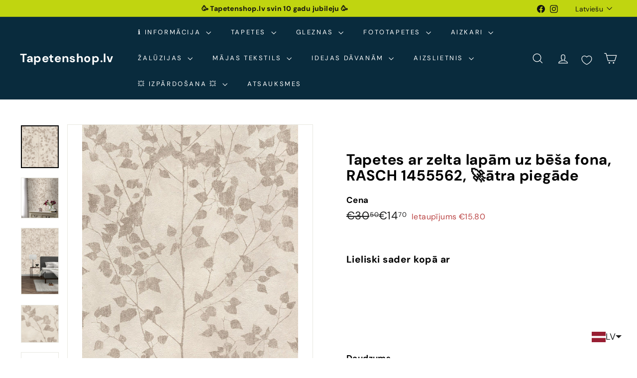

--- FILE ---
content_type: text/javascript; charset=utf-8
request_url: https://tapetenshop-lv.myshopify.com/products/tapetes-rasch-416626.js?currency=EUR&country=LV
body_size: 1508
content:
{"id":7249875828894,"title":"Tapetes ar zelta lapām uz bēša fona, RASCH 1455562, 🚀ātra piegāde","handle":"tapetes-rasch-416626","description":"\u003cp\u003e\u003cbr\u003e\u003c\/p\u003e\n\u003cdiv class=\"table-wrapper\"\u003e\n\u003ctable width=\"275\"\u003e\n\u003ctbody\u003e\n\u003ctr\u003e\n\u003ctd\u003eArtikuls:\u003c\/td\u003e\n\u003ctd\u003e1455562\u003c\/td\u003e\n\u003c\/tr\u003e\n\u003ctr\u003e\n\u003ctd\u003eKrāsa\u003c\/td\u003e\n\u003ctd\u003eBēšā, krēma\u003c\/td\u003e\n\u003c\/tr\u003e\n\u003ctr\u003e\n\u003ctd\u003eVirsma\u003cbr\u003e\n\u003c\/td\u003e\n\u003ctd\u003eVirsma: fons matēts, raksts nedaudz spīdīgs; nedaudz strukturēta virsma\u003c\/td\u003e\n\u003c\/tr\u003e\n\u003ctr\u003e\n\u003ctd\u003eIzmērs\u003c\/td\u003e\n\u003ctd\u003e0,53x10,05 m\u003c\/td\u003e\n\u003c\/tr\u003e\n\u003ctr\u003e\n\u003ctd\u003eMateriāls\u003c\/td\u003e\n\u003ctd\u003e\n\u003cimg alt=\"\" src=\"https:\/\/cdn.shopify.com\/s\/files\/1\/1161\/4172\/files\/Washable_thumb.png?15711234049296544806\" data-mce-fragment=\"1\" data-mce-src=\"https:\/\/cdn.shopify.com\/s\/files\/1\/1161\/4172\/files\/Washable_thumb.png?15711234049296544806\"\u003e\u003cspan\u003e \u003c\/span\u003eFlizelīna\u003cspan data-mce-fragment=\"1\"\u003e- Tīramās (noturīgas pret beršanu)\u003c\/span\u003e\n\u003c\/td\u003e\n\u003c\/tr\u003e\n\u003ctr\u003e\n\u003ctd\u003eSaskaņošana\u003c\/td\u003e\n\u003ctd\u003e\n\u003cimg src=\"https:\/\/cdn.shopify.com\/s\/files\/1\/1161\/4172\/files\/raport_thumb.png?12285836938220545001\" data-mce-fragment=\"1\" data-mce-src=\"https:\/\/cdn.shopify.com\/s\/files\/1\/1161\/4172\/files\/raport_thumb.png?12285836938220545001\"\u003ePārbīdīts savienojums 30 cm\u003c\/td\u003e\n\u003c\/tr\u003e\n\u003ctr\u003e\n\u003ctd\u003eIzturība pret izbalēšanu\u003c\/td\u003e\n\u003ctd\u003e\n\u003cimg src=\"https:\/\/cdn.shopify.com\/s\/files\/1\/1161\/4172\/files\/sun_thumb.png?15370898325993033724\" alt=\"\" data-mce-fragment=\"1\" data-mce-selected=\"1\" data-mce-src=\"https:\/\/cdn.shopify.com\/s\/files\/1\/1161\/4172\/files\/sun_thumb.png?15370898325993033724\"\u003eAugsta izturība pret izbalēšanu\u003c\/td\u003e\n\u003c\/tr\u003e\n\u003ctr\u003e\n\u003ctd\u003eTapešu noņemšana\u003c\/td\u003e\n\u003ctd\u003e\n\u003cimg src=\"https:\/\/cdn.shopify.com\/s\/files\/1\/1161\/4172\/files\/nonemas_thumb.png?15370898325993033724\" alt=\"\" data-mce-fragment=\"1\" data-mce-src=\"https:\/\/cdn.shopify.com\/s\/files\/1\/1161\/4172\/files\/nonemas_thumb.png?15370898325993033724\"\u003eTiek atbrīvots tapešu svītras stūrītis, kas turpmāk ļauj pēc kārtas noņemt visas strēmeles.\u003c\/td\u003e\n\u003c\/tr\u003e\n\u003ctr\u003e\n\u003ctd\u003eTapešu līmēšana\u003c\/td\u003e\n\u003ctd\u003e\n\u003cimg src=\"https:\/\/cdn.shopify.com\/s\/files\/1\/1161\/4172\/files\/uz-sienas-tr-50_480x480.png?v=1657992106\" alt=\"\" data-mce-fragment=\"1\" data-mce-src=\"https:\/\/cdn.shopify.com\/s\/files\/1\/1161\/4172\/files\/uz-sienas-tr-50_480x480.png?v=1657992106\"\u003eLīmi klāj tikai uz sienas\u003c\/td\u003e\n\u003c\/tr\u003e\n\u003c\/tbody\u003e\n\u003c\/table\u003e\n\u003c\/div\u003e\n\u003cp\u003e\u003ca href=\"https:\/\/www.tapetenshop.lv\/collections\/rasch-tapetes\" title=\"RASCH tapetes\" class=\"rte__image\" data-mce-href=\"https:\/\/www.tapetenshop.lv\/collections\/rasch-tapetes\"\u003e\u003cimg alt=\"\" src=\"https:\/\/cdn.shopify.com\/s\/files\/1\/1161\/4172\/files\/RASCH-HQ_480x480.jpg?v=1658333879\" data-mce-src=\"https:\/\/cdn.shopify.com\/s\/files\/1\/1161\/4172\/files\/RASCH-HQ_480x480.jpg?v=1658333879\"\u003e\u003c\/a\u003e\u003c\/p\u003e","published_at":"2022-07-03T01:40:27+03:00","created_at":"2022-07-03T01:40:27+03:00","vendor":"RASCH","type":"Tapetes","tags":["53","ar-dabas-motiviem","besa","DP-sale","fast-delivery","flizelina","FN-RASCH","gulamistaba","ipasi-noturigas","izpardosanas-cenas","koridors","lapas","leaves","matt-and-glossy","paraugs","rasch","sale","slightly-structured","tapetes","tapetes-ar-dabas-motiviem","tapetes-ar-matetu-virsmu-un-nelielu-spidumu","virtuve","zelta"],"price":1470,"price_min":1470,"price_max":1470,"available":true,"price_varies":false,"compare_at_price":3050,"compare_at_price_min":3050,"compare_at_price_max":3050,"compare_at_price_varies":false,"variants":[{"id":41818932248734,"title":"Default Title","option1":"Default Title","option2":null,"option3":null,"sku":"416626","requires_shipping":true,"taxable":true,"featured_image":null,"available":true,"name":"Tapetes ar zelta lapām uz bēša fona, RASCH 1455562, 🚀ātra piegāde","public_title":null,"options":["Default Title"],"price":1470,"weight":1300,"compare_at_price":3050,"inventory_quantity":-1,"inventory_management":null,"inventory_policy":"deny","barcode":null,"requires_selling_plan":false,"selling_plan_allocations":[]}],"images":["\/\/cdn.shopify.com\/s\/files\/1\/1161\/4172\/files\/tapetes-ar-zelta-lapam-uz-besa-fona-rasch-1455562-49659749531983.jpg?v=1682966518","\/\/cdn.shopify.com\/s\/files\/1\/1161\/4172\/files\/tapetes-ar-zelta-lapam-uz-besa-fona-rasch-1455562-49659749499215.jpg?v=1682966511","\/\/cdn.shopify.com\/s\/files\/1\/1161\/4172\/files\/tapetes-ar-zelta-lapam-uz-besa-fona-rasch-1455562-49659749564751.jpg?v=1682973704","\/\/cdn.shopify.com\/s\/files\/1\/1161\/4172\/files\/tapetes-ar-zelta-lapam-uz-besa-fona-rasch-1455562-49659389903183.jpg?v=1682967597","\/\/cdn.shopify.com\/s\/files\/1\/1161\/4172\/files\/tapetes-ar-zelta-lapam-uz-besa-fona-rasch-1455562-49659749400911.jpg?v=1682973700"],"featured_image":"\/\/cdn.shopify.com\/s\/files\/1\/1161\/4172\/files\/tapetes-ar-zelta-lapam-uz-besa-fona-rasch-1455562-49659749531983.jpg?v=1682966518","options":[{"name":"Title","position":1,"values":["Default Title"]}],"url":"\/products\/tapetes-rasch-416626","media":[{"alt":"Tapetes ar zelta lapām uz bēša fona - RASCH 1455562 RASCH","id":42257377821007,"position":1,"preview_image":{"aspect_ratio":0.883,"height":1200,"width":1059,"src":"https:\/\/cdn.shopify.com\/s\/files\/1\/1161\/4172\/files\/tapetes-ar-zelta-lapam-uz-besa-fona-rasch-1455562-49659749531983.jpg?v=1682966518"},"aspect_ratio":0.883,"height":1200,"media_type":"image","src":"https:\/\/cdn.shopify.com\/s\/files\/1\/1161\/4172\/files\/tapetes-ar-zelta-lapam-uz-besa-fona-rasch-1455562-49659749531983.jpg?v=1682966518","width":1059},{"alt":"Tapetes ar zelta lapām uz bēša fona - RASCH 1455562 RASCH","id":42257377395023,"position":2,"preview_image":{"aspect_ratio":0.923,"height":1200,"width":1108,"src":"https:\/\/cdn.shopify.com\/s\/files\/1\/1161\/4172\/files\/tapetes-ar-zelta-lapam-uz-besa-fona-rasch-1455562-49659749499215.jpg?v=1682966511"},"aspect_ratio":0.923,"height":1200,"media_type":"image","src":"https:\/\/cdn.shopify.com\/s\/files\/1\/1161\/4172\/files\/tapetes-ar-zelta-lapam-uz-besa-fona-rasch-1455562-49659749499215.jpg?v=1682966511","width":1108},{"alt":"Tapetes ar zelta lapām uz bēša fona - RASCH 1455562 RASCH","id":42258184929615,"position":3,"preview_image":{"aspect_ratio":0.563,"height":1200,"width":675,"src":"https:\/\/cdn.shopify.com\/s\/files\/1\/1161\/4172\/files\/tapetes-ar-zelta-lapam-uz-besa-fona-rasch-1455562-49659749564751.jpg?v=1682973704"},"aspect_ratio":0.563,"height":1200,"media_type":"image","src":"https:\/\/cdn.shopify.com\/s\/files\/1\/1161\/4172\/files\/tapetes-ar-zelta-lapam-uz-besa-fona-rasch-1455562-49659749564751.jpg?v=1682973704","width":675},{"alt":"Tapetes ar zelta lapām uz bēša fona - RASCH 1455562 RASCH","id":42257469112655,"position":4,"preview_image":{"aspect_ratio":1.0,"height":1200,"width":1200,"src":"https:\/\/cdn.shopify.com\/s\/files\/1\/1161\/4172\/files\/tapetes-ar-zelta-lapam-uz-besa-fona-rasch-1455562-49659389903183.jpg?v=1682967597"},"aspect_ratio":1.0,"height":1200,"media_type":"image","src":"https:\/\/cdn.shopify.com\/s\/files\/1\/1161\/4172\/files\/tapetes-ar-zelta-lapam-uz-besa-fona-rasch-1455562-49659389903183.jpg?v=1682967597","width":1200},{"alt":"Tapetes ar zelta lapām uz bēša fona - RASCH 1455562 RASCH","id":42258184569167,"position":5,"preview_image":{"aspect_ratio":1.0,"height":1200,"width":1200,"src":"https:\/\/cdn.shopify.com\/s\/files\/1\/1161\/4172\/files\/tapetes-ar-zelta-lapam-uz-besa-fona-rasch-1455562-49659749400911.jpg?v=1682973700"},"aspect_ratio":1.0,"height":1200,"media_type":"image","src":"https:\/\/cdn.shopify.com\/s\/files\/1\/1161\/4172\/files\/tapetes-ar-zelta-lapam-uz-besa-fona-rasch-1455562-49659749400911.jpg?v=1682973700","width":1200}],"requires_selling_plan":false,"selling_plan_groups":[]}

--- FILE ---
content_type: text/javascript
request_url: https://tapetenshop-lv.myshopify.com/cdn/shop/t/50/assets/toggle-cart.js?v=38431333347854231931740590317
body_size: -107
content:
import{EVENTS}from"@archetype-themes/utils/events";class ToggleCart extends HTMLElement{connectedCallback(){this.abortController=new AbortController,this.cartOpen=!1,this.cartTrigger=this.querySelector(`[href="${window.Shopify.routes.root}cart"]`),this.cartTrigger&&(this.cartTrigger.addEventListener("click",this.handleClick.bind(this),{signal:this.abortController.signal}),document.addEventListener(EVENTS.ajaxProductAdded,evt=>{this.updateCartCount(evt.detail.product)},{signal:this.abortController.signal}),document.addEventListener(EVENTS.cartUpdated,evt=>{this.updateCartCount(evt.detail.cart)},{signal:this.abortController.signal}),document.addEventListener(EVENTS.headerDrawerClosed,this.handleDrawerClosed.bind(this),{signal:this.abortController.signal}))}handleDrawerClosed(){this.cartOpen=!1,this.cartTrigger.setAttribute("aria-expanded","false")}handleClick(evt){evt.preventDefault(),this.cartOpen?(evt.target.dispatchEvent(new CustomEvent(EVENTS.cartClose,{bubbles:!0})),this.cartTrigger.setAttribute("aria-expanded","false"),this.cartOpen=!1):(evt.target.dispatchEvent(new CustomEvent(EVENTS.cartOpen,{bubbles:!0})),this.cartTrigger.setAttribute("aria-expanded","true"),this.cartOpen=!0)}disconnectedCallback(){this.abortController.abort()}updateCartCount(state){const newCartCount=new DOMParser().parseFromString(state.sections["cart-ajax"],"text/html").querySelector(".cart-link__bubble"),cartCount=this.querySelector(".cart-link__bubble");!newCartCount||!cartCount||(cartCount.outerHTML=newCartCount.outerHTML)}}customElements.define("toggle-cart",ToggleCart);
//# sourceMappingURL=/cdn/shop/t/50/assets/toggle-cart.js.map?v=38431333347854231931740590317


--- FILE ---
content_type: text/javascript; charset=utf-8
request_url: https://tapetenshop-lv.myshopify.com/products/tapetes-rasch-416626.js?app=product-samples
body_size: 1842
content:
{"id":7249875828894,"title":"Tapetes ar zelta lapām uz bēša fona, RASCH 1455562, 🚀ātra piegāde","handle":"tapetes-rasch-416626","description":"\u003cp\u003e\u003cbr\u003e\u003c\/p\u003e\n\u003cdiv class=\"table-wrapper\"\u003e\n\u003ctable width=\"275\"\u003e\n\u003ctbody\u003e\n\u003ctr\u003e\n\u003ctd\u003eArtikuls:\u003c\/td\u003e\n\u003ctd\u003e1455562\u003c\/td\u003e\n\u003c\/tr\u003e\n\u003ctr\u003e\n\u003ctd\u003eKrāsa\u003c\/td\u003e\n\u003ctd\u003eBēšā, krēma\u003c\/td\u003e\n\u003c\/tr\u003e\n\u003ctr\u003e\n\u003ctd\u003eVirsma\u003cbr\u003e\n\u003c\/td\u003e\n\u003ctd\u003eVirsma: fons matēts, raksts nedaudz spīdīgs; nedaudz strukturēta virsma\u003c\/td\u003e\n\u003c\/tr\u003e\n\u003ctr\u003e\n\u003ctd\u003eIzmērs\u003c\/td\u003e\n\u003ctd\u003e0,53x10,05 m\u003c\/td\u003e\n\u003c\/tr\u003e\n\u003ctr\u003e\n\u003ctd\u003eMateriāls\u003c\/td\u003e\n\u003ctd\u003e\n\u003cimg alt=\"\" src=\"https:\/\/cdn.shopify.com\/s\/files\/1\/1161\/4172\/files\/Washable_thumb.png?15711234049296544806\" data-mce-fragment=\"1\" data-mce-src=\"https:\/\/cdn.shopify.com\/s\/files\/1\/1161\/4172\/files\/Washable_thumb.png?15711234049296544806\"\u003e\u003cspan\u003e \u003c\/span\u003eFlizelīna\u003cspan data-mce-fragment=\"1\"\u003e- Tīramās (noturīgas pret beršanu)\u003c\/span\u003e\n\u003c\/td\u003e\n\u003c\/tr\u003e\n\u003ctr\u003e\n\u003ctd\u003eSaskaņošana\u003c\/td\u003e\n\u003ctd\u003e\n\u003cimg src=\"https:\/\/cdn.shopify.com\/s\/files\/1\/1161\/4172\/files\/raport_thumb.png?12285836938220545001\" data-mce-fragment=\"1\" data-mce-src=\"https:\/\/cdn.shopify.com\/s\/files\/1\/1161\/4172\/files\/raport_thumb.png?12285836938220545001\"\u003ePārbīdīts savienojums 30 cm\u003c\/td\u003e\n\u003c\/tr\u003e\n\u003ctr\u003e\n\u003ctd\u003eIzturība pret izbalēšanu\u003c\/td\u003e\n\u003ctd\u003e\n\u003cimg src=\"https:\/\/cdn.shopify.com\/s\/files\/1\/1161\/4172\/files\/sun_thumb.png?15370898325993033724\" alt=\"\" data-mce-fragment=\"1\" data-mce-selected=\"1\" data-mce-src=\"https:\/\/cdn.shopify.com\/s\/files\/1\/1161\/4172\/files\/sun_thumb.png?15370898325993033724\"\u003eAugsta izturība pret izbalēšanu\u003c\/td\u003e\n\u003c\/tr\u003e\n\u003ctr\u003e\n\u003ctd\u003eTapešu noņemšana\u003c\/td\u003e\n\u003ctd\u003e\n\u003cimg src=\"https:\/\/cdn.shopify.com\/s\/files\/1\/1161\/4172\/files\/nonemas_thumb.png?15370898325993033724\" alt=\"\" data-mce-fragment=\"1\" data-mce-src=\"https:\/\/cdn.shopify.com\/s\/files\/1\/1161\/4172\/files\/nonemas_thumb.png?15370898325993033724\"\u003eTiek atbrīvots tapešu svītras stūrītis, kas turpmāk ļauj pēc kārtas noņemt visas strēmeles.\u003c\/td\u003e\n\u003c\/tr\u003e\n\u003ctr\u003e\n\u003ctd\u003eTapešu līmēšana\u003c\/td\u003e\n\u003ctd\u003e\n\u003cimg src=\"https:\/\/cdn.shopify.com\/s\/files\/1\/1161\/4172\/files\/uz-sienas-tr-50_480x480.png?v=1657992106\" alt=\"\" data-mce-fragment=\"1\" data-mce-src=\"https:\/\/cdn.shopify.com\/s\/files\/1\/1161\/4172\/files\/uz-sienas-tr-50_480x480.png?v=1657992106\"\u003eLīmi klāj tikai uz sienas\u003c\/td\u003e\n\u003c\/tr\u003e\n\u003c\/tbody\u003e\n\u003c\/table\u003e\n\u003c\/div\u003e\n\u003cp\u003e\u003ca href=\"https:\/\/www.tapetenshop.lv\/collections\/rasch-tapetes\" title=\"RASCH tapetes\" class=\"rte__image\" data-mce-href=\"https:\/\/www.tapetenshop.lv\/collections\/rasch-tapetes\"\u003e\u003cimg alt=\"\" src=\"https:\/\/cdn.shopify.com\/s\/files\/1\/1161\/4172\/files\/RASCH-HQ_480x480.jpg?v=1658333879\" data-mce-src=\"https:\/\/cdn.shopify.com\/s\/files\/1\/1161\/4172\/files\/RASCH-HQ_480x480.jpg?v=1658333879\"\u003e\u003c\/a\u003e\u003c\/p\u003e","published_at":"2022-07-03T01:40:27+03:00","created_at":"2022-07-03T01:40:27+03:00","vendor":"RASCH","type":"Tapetes","tags":["53","ar-dabas-motiviem","besa","DP-sale","fast-delivery","flizelina","FN-RASCH","gulamistaba","ipasi-noturigas","izpardosanas-cenas","koridors","lapas","leaves","matt-and-glossy","paraugs","rasch","sale","slightly-structured","tapetes","tapetes-ar-dabas-motiviem","tapetes-ar-matetu-virsmu-un-nelielu-spidumu","virtuve","zelta"],"price":1470,"price_min":1470,"price_max":1470,"available":true,"price_varies":false,"compare_at_price":3050,"compare_at_price_min":3050,"compare_at_price_max":3050,"compare_at_price_varies":false,"variants":[{"id":41818932248734,"title":"Default Title","option1":"Default Title","option2":null,"option3":null,"sku":"416626","requires_shipping":true,"taxable":true,"featured_image":null,"available":true,"name":"Tapetes ar zelta lapām uz bēša fona, RASCH 1455562, 🚀ātra piegāde","public_title":null,"options":["Default Title"],"price":1470,"weight":1300,"compare_at_price":3050,"inventory_quantity":-1,"inventory_management":null,"inventory_policy":"deny","barcode":null,"requires_selling_plan":false,"selling_plan_allocations":[]}],"images":["\/\/cdn.shopify.com\/s\/files\/1\/1161\/4172\/files\/tapetes-ar-zelta-lapam-uz-besa-fona-rasch-1455562-49659749531983.jpg?v=1682966518","\/\/cdn.shopify.com\/s\/files\/1\/1161\/4172\/files\/tapetes-ar-zelta-lapam-uz-besa-fona-rasch-1455562-49659749499215.jpg?v=1682966511","\/\/cdn.shopify.com\/s\/files\/1\/1161\/4172\/files\/tapetes-ar-zelta-lapam-uz-besa-fona-rasch-1455562-49659749564751.jpg?v=1682973704","\/\/cdn.shopify.com\/s\/files\/1\/1161\/4172\/files\/tapetes-ar-zelta-lapam-uz-besa-fona-rasch-1455562-49659389903183.jpg?v=1682967597","\/\/cdn.shopify.com\/s\/files\/1\/1161\/4172\/files\/tapetes-ar-zelta-lapam-uz-besa-fona-rasch-1455562-49659749400911.jpg?v=1682973700"],"featured_image":"\/\/cdn.shopify.com\/s\/files\/1\/1161\/4172\/files\/tapetes-ar-zelta-lapam-uz-besa-fona-rasch-1455562-49659749531983.jpg?v=1682966518","options":[{"name":"Title","position":1,"values":["Default Title"]}],"url":"\/products\/tapetes-rasch-416626","media":[{"alt":"Tapetes ar zelta lapām uz bēša fona - RASCH 1455562 RASCH","id":42257377821007,"position":1,"preview_image":{"aspect_ratio":0.883,"height":1200,"width":1059,"src":"https:\/\/cdn.shopify.com\/s\/files\/1\/1161\/4172\/files\/tapetes-ar-zelta-lapam-uz-besa-fona-rasch-1455562-49659749531983.jpg?v=1682966518"},"aspect_ratio":0.883,"height":1200,"media_type":"image","src":"https:\/\/cdn.shopify.com\/s\/files\/1\/1161\/4172\/files\/tapetes-ar-zelta-lapam-uz-besa-fona-rasch-1455562-49659749531983.jpg?v=1682966518","width":1059},{"alt":"Tapetes ar zelta lapām uz bēša fona - RASCH 1455562 RASCH","id":42257377395023,"position":2,"preview_image":{"aspect_ratio":0.923,"height":1200,"width":1108,"src":"https:\/\/cdn.shopify.com\/s\/files\/1\/1161\/4172\/files\/tapetes-ar-zelta-lapam-uz-besa-fona-rasch-1455562-49659749499215.jpg?v=1682966511"},"aspect_ratio":0.923,"height":1200,"media_type":"image","src":"https:\/\/cdn.shopify.com\/s\/files\/1\/1161\/4172\/files\/tapetes-ar-zelta-lapam-uz-besa-fona-rasch-1455562-49659749499215.jpg?v=1682966511","width":1108},{"alt":"Tapetes ar zelta lapām uz bēša fona - RASCH 1455562 RASCH","id":42258184929615,"position":3,"preview_image":{"aspect_ratio":0.563,"height":1200,"width":675,"src":"https:\/\/cdn.shopify.com\/s\/files\/1\/1161\/4172\/files\/tapetes-ar-zelta-lapam-uz-besa-fona-rasch-1455562-49659749564751.jpg?v=1682973704"},"aspect_ratio":0.563,"height":1200,"media_type":"image","src":"https:\/\/cdn.shopify.com\/s\/files\/1\/1161\/4172\/files\/tapetes-ar-zelta-lapam-uz-besa-fona-rasch-1455562-49659749564751.jpg?v=1682973704","width":675},{"alt":"Tapetes ar zelta lapām uz bēša fona - RASCH 1455562 RASCH","id":42257469112655,"position":4,"preview_image":{"aspect_ratio":1.0,"height":1200,"width":1200,"src":"https:\/\/cdn.shopify.com\/s\/files\/1\/1161\/4172\/files\/tapetes-ar-zelta-lapam-uz-besa-fona-rasch-1455562-49659389903183.jpg?v=1682967597"},"aspect_ratio":1.0,"height":1200,"media_type":"image","src":"https:\/\/cdn.shopify.com\/s\/files\/1\/1161\/4172\/files\/tapetes-ar-zelta-lapam-uz-besa-fona-rasch-1455562-49659389903183.jpg?v=1682967597","width":1200},{"alt":"Tapetes ar zelta lapām uz bēša fona - RASCH 1455562 RASCH","id":42258184569167,"position":5,"preview_image":{"aspect_ratio":1.0,"height":1200,"width":1200,"src":"https:\/\/cdn.shopify.com\/s\/files\/1\/1161\/4172\/files\/tapetes-ar-zelta-lapam-uz-besa-fona-rasch-1455562-49659749400911.jpg?v=1682973700"},"aspect_ratio":1.0,"height":1200,"media_type":"image","src":"https:\/\/cdn.shopify.com\/s\/files\/1\/1161\/4172\/files\/tapetes-ar-zelta-lapam-uz-besa-fona-rasch-1455562-49659749400911.jpg?v=1682973700","width":1200}],"requires_selling_plan":false,"selling_plan_groups":[]}